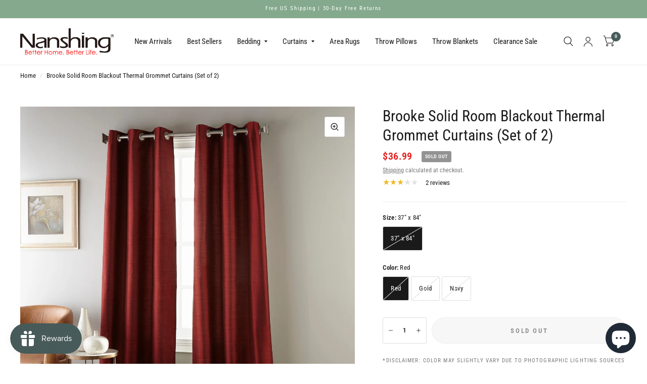

--- FILE ---
content_type: text/css
request_url: https://www.nanshing.com/cdn/shop/t/40/assets/slideshow.css?v=60858633747585705501750438481
body_size: 607
content:
.flickity-nav{transition:all .25s cubic-bezier(.104,.204,.492,1)}.no-js .flickity-nav{display:none!important}/*! Flickity v2.3.0
https://flickity.metafizzy.co
---------------------------------------------- */.flickity-enabled{position:relative}.flickity-enabled:focus{outline:none}.flickity-viewport{overflow:hidden;position:relative;height:100%;min-width:100%}.flickity-slider{position:absolute;width:100%;height:100%;will-change:transform}.flickity-enabled.is-draggable{-webkit-tap-highlight-color:transparent;-webkit-user-select:none;-moz-user-select:none;-ms-user-select:none;user-select:none}.flickity-enabled.is-draggable .flickity-viewport{cursor:move;cursor:-webkit-grab;cursor:grab}.flickity-enabled.is-draggable .flickity-viewport.is-pointer-down{cursor:-webkit-grabbing;cursor:grabbing}.flickity-enabled.is-fade .flickity-slider>*{pointer-events:none;z-index:0}.flickity-enabled.is-fade .flickity-slider>.is-selected{pointer-events:auto;z-index:1}.flickity-enabled.is-fade .flickity-slider .carousel__slide{will-change:opacity,z-index}.flickity-page-dots{display:block;list-style:none;margin:0;padding:15px;text-align:center;line-height:0}.flickity-page-dots .dot{width:8px;height:8px;display:inline-block;border:2px solid var(--color-accent);opacity:.6;border-radius:6px;margin:0 3px;cursor:pointer}@media only screen and (min-width: 768px){.flickity-page-dots .dot{width:12px;height:12px;margin:0 4px}}.flickity-page-dots .dot:hover{opacity:1}.flickity-page-dots .dot.is-selected{background:var(--color-accent);opacity:1}.flickity-nav{border:1px solid var(--color-accent);background:var(--bg-body, #fff);border-radius:50%;display:none;align-items:center;justify-content:center;position:absolute;top:50%;width:54px;height:54px;margin-top:-27px;z-index:30;opacity:0;cursor:pointer}@media only screen and (min-width: 768px){.flickity-enabled .flickity-nav{display:flex}}.flickity-nav.flickity-prev{left:-27px}.flickity-nav.flickity-next{right:-27px}.flickity-nav:focus-visible{opacity:1}.flickity-nav:hover{background:var(--color-accent)}.flickity-nav:hover svg path{stroke:var(--color-accent3)}.flickity-enabled:hover .flickity-nav{opacity:1}.flickity-enabled.row .flickity-prev{left:13px}.flickity-enabled.row .flickity-next{right:13px}.section-slideshow .row.full-width-row{padding:0}.section-slideshow .row.full-width-row>.columns{padding:0}.slideshow{display:flex;overflow:hidden}.slideshow__slide{display:block;width:100%;flex-shrink:0;background:var(--color-accent);color:#fff;position:relative}.slideshow__slide h1{color:#fff}@media only screen and (min-width: 768px){.slideshow__slide .button{margin-top:25px}}.animations-true .slideshow__slide .subheading,.animations-true .slideshow__slide .button{opacity:0}.slideshow__slide-inner{display:flex;flex-shrink:0;position:absolute;top:0;left:0;width:100%;height:100%;z-index:15}.slideshow__slide-inner.content-middle-left{justify-content:flex-start;align-items:center}.slideshow__slide-inner.content-middle-center{justify-content:center;align-items:center}.slideshow__slide-inner.content-middle-right{justify-content:flex-end;align-items:center}.slideshow__slide-inner.content-bottom-left{justify-content:flex-start;align-items:flex-end}.slideshow__slide-inner.content-bottom-center{justify-content:center;align-items:flex-end}.slideshow__slide-inner.content-bottom-right{justify-content:flex-end;align-items:flex-end}.slideshow__slide-adapt-to-image{opacity:0;pointer-events:none;visibility:hidden}.slideshow__slide .slideshow-image--mobile{display:block}@media only screen and (min-width: 768px){.slideshow__slide .slideshow-image--mobile{display:none}}.slideshow__slide .slideshow-image--desktop{display:none}@media only screen and (min-width: 768px){.slideshow__slide .slideshow-image--desktop{display:block}}.slideshow__slide-bg{position:absolute;top:0;left:0;width:100%;height:100%;z-index:0}.slideshow__slide-bg svg,.slideshow__slide-bg img{width:100%;height:100%;object-fit:cover}.slideshow__slide-bg svg{opacity:.5}.slideshow__slide-bg:after{content:"";position:absolute;bottom:0;left:0;width:100%;height:75%;z-index:11;background-image:linear-gradient(to top,rgba(var(--color-overlay-rgb),var(--overlay-opacity)),rgba(var(--color-overlay-rgb),0))}.slideshow__slide-content{z-index:20;padding:15px 15px 55px;max-width:700px;width:100%}.animations-true .slideshow__slide-content{opacity:0}@media only screen and (min-width: 768px){.slideshow__slide-content{padding:45px 45px 65px}}@media only screen and (min-width: 1068px){.slideshow__slide-content{padding:70px 70px 65px}}.no-js .slideshow__slide-content{opacity:1}.slideshow__slide-content .button{position:relative;z-index:22}.slideshow__slide-content-link{display:block;position:absolute;top:0;left:0;width:100%;height:100%;z-index:21}@media only screen and (min-width: 768px){.slideshow.desktop-height-image .slideshow__slide{padding-bottom:0}.slideshow.desktop-height-image .slideshow__slide .slideshow__slide-bg img{object-fit:contain}}@media only screen and (max-width: 767px){.slideshow.mobile-height-image .slideshow__slide{padding-bottom:0}.slideshow.mobile-height-image .slideshow__slide .slideshow__slide-bg img{object-fit:contain}}@media only screen and (min-width: 768px){.slideshow.desktop-height-auto .slideshow__slide-inner{position:static}}@media only screen and (max-width: 767px){.slideshow.mobile-height-auto .slideshow__slide-inner{position:static}}.slideshow.content-size-large .slideshow__slide-content{max-width:1000px}.slideshow .flickity-page-dots{display:block;position:absolute;bottom:20px;left:0;width:100%;border:0;padding:0}@media only screen and (min-width: 768px){.slideshow .flickity-page-dots{bottom:45px}}.slideshow .flickity-page-dots li{border-color:#fff}.slideshow .flickity-page-dots li.is-selected{background-color:#fff}.slideshow .flickity-nav{border-color:#fff;background:transparent}@media only screen and (min-width: 1068px){.slideshow .flickity-nav.flickity-prev{left:45px}}@media only screen and (min-width: 1068px){.slideshow .flickity-nav.flickity-next{right:45px}}.slideshow .flickity-nav svg path{stroke:#fff}.slideshow .flickity-nav:hover{background:#fff;border-color:#fff}.slideshow .flickity-nav:hover svg path{stroke:var(--color-accent)}
/*# sourceMappingURL=/cdn/shop/t/40/assets/slideshow.css.map?v=60858633747585705501750438481 */


--- FILE ---
content_type: text/javascript
request_url: https://www.nanshing.com/cdn/shop/t/40/assets/slideshow.js?v=110104780531747616791750438481
body_size: 1004
content:
if(!customElements.get("slide-show")){class SlideShow extends HTMLElement{constructor(){super();const slideshow=this;let dots=slideshow.dataset.dots==="true",slideshow_slides=Array.from(slideshow.querySelectorAll(".carousel__slide")),autoplay=slideshow.dataset.autoplay=="false"?!1:parseInt(slideshow.dataset.autoplay,10),align=slideshow.dataset.align=="center"?"center":"left",fade=slideshow.dataset.fade=="true",prev_button=slideshow.querySelector(".flickity-prev"),next_button=slideshow.querySelector(".flickity-next"),custom_dots=slideshow.querySelectorAll(".flickity-custom-dots"),animations=[],rightToLeft=document.dir==="rtl",currentIndex=0,args={wrapAround:!0,cellAlign:align,pageDots:dots,contain:!0,fade,autoPlay:autoplay,rightToLeft,prevNextButtons:!1,cellSelector:".carousel__slide"};if(slideshow.classList.contains("image-with-text-slideshow__image")){let main_slideshow=slideshow.parentNode.querySelector(".image-with-text-slideshow__content");args.draggable=!1,args.asNavFor=main_slideshow}slideshow.classList.contains("image-with-text-slideshow__content")&&(args.adaptiveHeight=!0),slideshow.classList.contains("testimonials__carousel")&&(args.on={ready:function(){window.dispatchEvent(new Event("resize"))}}),slideshow.classList.contains("collection-grid__carousel")&&document.body.classList.contains("animations-true")&&typeof gsap<"u"&&(args.on={scroll:function(progress){let flkSlideWidth=slideshow.querySelectorAll(".collection-card")[0].clientWidth+25,extra_window_space=slideshow.getBoundingClientRect().left;this.slides.forEach((the_slide,j)=>{let scale_amount=1,translateX_amount=0,rotate_amount=0,zindex=10,opacity_amount=1,slide=the_slide.cells[0].element,slide_offset=slide.getBoundingClientRect().left;slide_offset-extra_window_space<0?(scale_amount=1+(slide_offset-extra_window_space)/1200,opacity_amount=1+(slide_offset-extra_window_space)/200,translateX_amount=(slide_offset-extra_window_space)*-1,rotate_amount=(slide_offset-extra_window_space)/10*-1):(scale_amount=1,opacity_amount=1,translateX_amount=0,rotate_amount=0),slide_offset+5-extra_window_space<0?zindex=5:zindex=10,slide.style.zIndex=zindex,gsap.set(slide.querySelector(".collection-card--inner"),{transform:"perspective(1000px) translateX("+translateX_amount+"px) rotateY("+rotate_amount+"deg) translateZ(0)",opacity:opacity_amount}),gsap.set(slide.querySelector(".collection-card__link"),{transform:"scale("+scale_amount+") translateZ(0)"})})}}),slideshow.classList.contains("main-slideshow")&&((slideshow.classList.contains("desktop-height-image")||slideshow.classList.contains("mobile-height-image"))&&(args.adaptiveHeight=!0),document.body.classList.contains("animations-true")&&typeof gsap<"u"&&(slideshow.prepareAnimations(slideshow,animations),args.on={ready:function(){slideshow.animateSlides(0,slideshow,animations)},change:function(index){let previousIndex=fizzyUIUtils.modulo(this.selectedIndex-1,this.slides.length);slideshow.animateReverse(previousIndex,animations),slideshow.animateSlides(index,slideshow,animations)}})),slideshow.classList.contains("products")&&(args.wrapAround=!1,args.on={ready:function(){var flickity=this;window.addEventListener("resize.center_arrows",function(){slideshow.centerArrows(flickity,prev_button,next_button)}),window.dispatchEvent(new Event("resize.center_arrows"))}});const flkty=new Flickity(slideshow,args);slideshow.dataset.initiated=!0,prev_button&&(prev_button.addEventListener("click",event=>{flkty.previous()}),prev_button.addEventListener("keyup",event=>{flkty.previous()}),next_button.addEventListener("click",event=>{flkty.next()}),next_button.addEventListener("keyup",event=>{flkty.next()})),Shopify.designMode&&slideshow.addEventListener("shopify:block:select",event=>{let index=slideshow_slides.indexOf(event.target);flkty.select(index)})}prepareAnimations(slideshow,animations){slideshow.dataset.animationsReady||(document.fonts.ready.then(function(){new SplitText(slideshow.querySelectorAll("h1, p:not(.subheading)"),{type:"lines, words",linesClass:"line-child"}),slideshow.querySelectorAll(".slideshow__slide").forEach((item,i)=>{let tl=gsap.timeline({paused:!0}),button_offset=0;if(animations[i]=tl,tl.to(item.querySelector(".slideshow__slide-content"),{duration:0,autoAlpha:1}),item.querySelector(".subheading")&&(tl.fromTo(item.querySelector(".subheading"),{opacity:0},{duration:.5,opacity:.6},0),button_offset+=.5),item.querySelector("h1")){let h1_duration=.5+(item.querySelectorAll("h1 .line-child div").length-1)*.05;tl.from(item.querySelectorAll("h1 .line-child div"),{duration:h1_duration,yPercent:"100",stagger:.05},0),button_offset+=h1_duration}if(item.querySelector("p:not(.subheading)")){let p_duration=.5+(item.querySelectorAll("p:not(.subheading) .line-child div").length-1)*.02;tl.from(item.querySelectorAll("p:not(.subheading) .line-child div"),{duration:p_duration,yPercent:"100",stagger:.02},0),button_offset+=p_duration}item.querySelectorAll(".button")&&tl.fromTo(item.querySelectorAll(".button"),{opacity:0},{duration:.5,opacity:1,stagger:.05},"-=0.4"),item.dataset.timeline=tl})}),slideshow.dataset.animationsReady=!0)}animateSlides(i,slideshow,animations){let flkty=Flickity.data(slideshow),active_slide=flkty.selectedElement;document.fonts.ready.then(function(){animations[i].restart()})}animateReverse(i,animations){animations[i].reverse()}centerArrows(flickity,prev_button,next_button){let first_cell=flickity.cells[0],max_height=0,image_height=first_cell.element.querySelector(".product-featured-image").clientHeight;if(flickity.cells.forEach((item,i)=>{item.size.height>max_height&&(max_height=item.size.height)}),max_height>image_height){let difference=(max_height-image_height)/-2;prev_button&&(prev_button.style.transform="translateY("+difference+"px)"),next_button&&(next_button.style.transform="translateY("+difference+"px)")}}}customElements.define("slide-show",SlideShow)}
//# sourceMappingURL=/cdn/shop/t/40/assets/slideshow.js.map?v=110104780531747616791750438481


--- FILE ---
content_type: application/javascript
request_url: https://www.svishalgarg.com/pc-shopify/js/script-app-store.js?shop=nanshing-home.myshopify.com
body_size: 3063
content:
var $;
var PRICE_APP_URL = 'https://www.svishalgarg.com/pc-shopify/';
function loadExternalFile(fileName,fileType){
	fileName = fileName + "?t=" + Date.now();
	if(fileType == "js"){
		var fileref=document.createElement('script');
		fileref.setAttribute("type","text/javascript");
		fileref.setAttribute("src",fileName);
		fileref.onload = function(){
			$ = window.jQuery;
		};
    }
    else if(fileType == "css"){
		var fileref=document.createElement("link");
		fileref.setAttribute("rel","stylesheet");
		fileref.setAttribute("type","text/css");
		fileref.setAttribute("href",fileName);
    }
    if(typeof fileref != "undefined"){
		document.getElementsByTagName("head")[0].appendChild(fileref);
	}
}

function validURL(str){
	var pattern = new RegExp('^(https?:\\/\\/)?'+ // protocol
	  '((([a-z\\d]([a-z\\d-]*[a-z\\d])*)\\.)+[a-z]{2,}|'+ // domain name
	  '((\\d{1,3}\\.){3}\\d{1,3}))'+ // OR ip (v4) address
	  '(\\:\\d+)?(\\/[-a-z\\d%_.~+]*)*'+ // port and path
	  '(\\?[;&a-z\\d%_.~+=-]*)?'+ // query string
	  '(\\#[-a-z\\d_]*)?$','i'); // fragment locator
	return !!pattern.test(str);
  }

if($ == undefined && window.jQuery){
	$ = window.jQuery;
}
else if(!window.jQuery){
	loadExternalFile(PRICE_APP_URL + "js/jquery-3.2.1.min.js","js");
}
//console.log("testing price");
//$(document).ready(function(){
	if(window.location.pathname.indexOf('/products/') !== -1 || (meta && meta.product && meta.product.id)){
	var ajax_url='https://www.svishalgarg.com/pc-shopify/ajax-handler.php';
	var base_url='https://www.svishalgarg.com/pc-shopify/';
	var store_url="";
	$.each($('script'), function(id, val){
		var src = String($(this).attr('src'));
		
		var qs_index = src.indexOf('?');
		if(src.indexOf('script-app-store.js') >= 0 && qs_index >= 0){
			var params_raw = src.substr(qs_index + 1).split('&');
			var params_arr = [];
			$.each(params_raw, function(id, param_pair){
				var pp_raw = param_pair.split('=');
				params_arr[pp_raw[0]] = pp_raw[1];
			});
			store_url=params_arr.shop;
		}
	});
	
	console.log(store_url);
	if(store_url!=""){
		var store_product_id=meta.product.id;
		console.log(store_product_id);
		$.ajax({
			url: ajax_url,
			type: "get",
			data: {
				op: 'getProductStorePrice', 
				store_url: store_url,
				store_product_id: store_product_id
			},
			success: function(response){
				if(typeof response === 'object'){
					var storeSettings = response.settings;
					var response = response.stores;

					var priceComparisonHtml='';
					var priceComparisonMobileHtml='';
					var hasLink=false;
					var hasPrice=false;

					var extra_field1_title = storeSettings.extra_field1_title;
					var extra_field2_title = storeSettings.extra_field2_title;

					

					var pricing_table_heading = storeSettings.pricing_table_heading;
					if(pricing_table_heading && pricing_table_heading != ""){
						$("#price-comparison > h2").html(pricing_table_heading);
						$("#price-comparison h2.pricing_table_heading_main").html(pricing_table_heading);
					}

					var hasStoreDelivery = false;

					var hasExtraField1 = false;
					var hasExtraField2 = false;

					var hasShippingInfo = false;
					var lowest_price_store = {};
					var lowest_price = -1;
					for(var key in response){
						var rowHTML='';
						var rowMobileHTML='';
						var product_price=parseFloat(response[key].product_price);
						if(product_price > 0){
							product_price= product_price.toFixed(2);
						}
						var product_price_int = parseInt(product_price);
						var affiliate_url=response[key].affiliate_url;
						var show_buy_now=parseInt(response[key].show_buy_now);

						if(show_buy_now == 1 && affiliate_url != ""){
							if(lowest_price == -1){
								lowest_price = product_price_int;
								lowest_price_store = response[key];
							}
							else if(product_price_int < lowest_price){
								lowest_price = product_price_int;
								lowest_price_store = response[key];
								
							}
							//console.log(lowest_price);
							//console.log(product_price_int);
							//console.log(affiliate_url);
						}

						/*
						if(product_price_float < lowest_price || lowest_price == 0){
							if(affiliate_url != "" && show_buy_now==1){
								lowest_price = product_price_float;
								lowest_price_store = response[key];
								
							}
						}
						*/
						
						var store_delivery = response[key].delivery;
						var shipping_info = store_delivery;
						
						var product_price_extra=response[key].product_price_extra;

						if(!shipping_info || shipping_info == "" || shipping_info == null){
							shipping_info = response[key].shipping_info;
						}

						/*
						var shipping_info = response[key].shipping_info;
						if((!shipping_info || shipping_info == "" || shipping_info == null) && (store_delivery != "" && store_delivery.length > 0)){
							shipping_info = store_delivery;
						}
						*/
						
						var button_text=response[key].button_text;
						if(button_text=="" || button_text==null || button_text==undefined){
							button_text = "Go to Store";
						}

						var currency_symbol = storeSettings.currency_symbol;
						if(!currency_symbol || currency_symbol == ""){
							currency_symbol = " "+ShopifyAnalytics.meta.currency+" ";
						}
						var currency_position = storeSettings.currency_position;
						if(!currency_position || currency_position == ""){
							currency_position = "after_price";
						}

						if(response[key].currency && response[key].currency != "" && response[key].currency != null){
							currency_symbol = response[key].currency;
						}

						console.log(currency_symbol);

						var extra_field1 = response[key].extra_field1;
						var extra_field2 = response[key].extra_field2;

						var mobileExtraFields = '';
						
						if(shipping_info && shipping_info != ""){
							var ship_info_title = "Shipping Info";
							if(store_url == "autorepuestos1click.myshopify.com"){
								ship_info_title = "Precio";
							}
							mobileExtraFields = mobileExtraFields + "<p class='mobile_extra_field'><b>" + ship_info_title + " : </b>" +  shipping_info + "</p>";

						}

						if(extra_field1 && extra_field1 != ""){
							mobileExtraFields = mobileExtraFields + "<p class='mobile_extra_field'><b>" + extra_field1_title + " : </b>" +  extra_field1 + "</p>";
						}

						if(extra_field2 && extra_field2 != ""){
							mobileExtraFields = mobileExtraFields + "<p class='mobile_extra_field'><b>" + extra_field2_title + " : </b>" +  extra_field2 + "</p>";
						}

						console.log(mobileExtraFields);

						var store_logo=response[key].logo;
						var store_name=response[key].name;
						if(!product_price && !affiliate_url){
							continue;
						}
						else if(product_price || affiliate_url){
							rowHTML='<tr>';
							rowMobileHTML='<tr>';
							if(store_logo){
								if(store_name != "" && storeSettings.show_store_name_logo == '1'){
									rowHTML=rowHTML+'<td valign="middle"><img src="'+base_url+store_logo+'" alt="'+store_name+'" title="'+store_name+'" class="comparison-store-img"></td>';
									rowHTML=rowHTML+'<td valign="middle"><span class="comparison-store-name">'+store_name+'</span></td>';

									rowMobileHTML=rowMobileHTML+'<td valign="middle"><img src="'+base_url+store_logo+'" title="'+store_name+'" alt="'+store_name+'" class="comparison-store-img"><br>';
									rowMobileHTML=rowMobileHTML+'<span class="comparison-store-name">'+store_name+'</span>'+mobileExtraFields+'</td>';
								}
								else{
									rowHTML=rowHTML+'<td valign="middle" colspan="2"><img src="'+base_url+store_logo+'" title="'+store_name+'" alt="'+store_name+'" class="comparison-store-img"></td>';
									//rowHTML=rowHTML+'<td valign="middle"><span class="comparison-store-name">'+store_name+'</span></td>';

									rowMobileHTML=rowMobileHTML+'<td valign="middle"><img src="'+base_url+store_logo+'" title="'+store_name+'" alt="'+store_name+'" class="comparison-store-img"><br>'+mobileExtraFields+'</td>';
									//rowMobileHTML=rowMobileHTML+'<span class="comparison-store-name">'+store_name+'</span></td>';
								}
							}
							else{
								rowHTML=rowHTML+'<td valign="middle" colspan=2><span class="comparison-store-name">'+store_name+'</span></td>';
								rowMobileHTML=rowMobileHTML+'<td valign="middle" colspan=2><span class="comparison-store-name">'+store_name+'</span>'+mobileExtraFields+'</td>';
							}

							
							
							if(!product_price){
								//product_price="";
								rowHTML=rowHTML+'<td class="no_store_price" align="center" valign="middle"></td>';
							}
							else{
								hasPrice=true;

								if(currency_position == "before_price"){
									product_price = '<span class="comparison-store-price-currency">'+currency_symbol+'</span>' + product_price;
								}
								else{
									product_price = product_price+' <span class="comparison-store-price-currency">'+currency_symbol+'</span>';
								}

								rowHTML=rowHTML+'<td align="center" valign="middle"><span class="comparison-store-price">'+product_price+'</span>';
								if(product_price_extra != "" && product_price_extra){
									rowHTML=rowHTML+'<span class="product_price_extra">'+product_price_extra+'</span>';
								}
								rowHTML=rowHTML+'</td>';
								/*
								if(currency_position == "before_price"){
									rowHTML=rowHTML+'<td align="center" valign="middle"><span class="comparison-store-price"><span class="comparison-store-price-currency">'+currency_symbol+'</span>'+product_price+'</span>';
									if(product_price_extra != "" && product_price_extra){
										rowHTML=rowHTML+'<br><p>'+product_price_extra+'</p>';
									}
									rowHTML=rowHTML+'</td>';
									
								}
								else{
									product_price=product_price+' <span class="comparison-store-price-currency">'+currency_symbol;
									rowHTML=rowHTML+'<td align="center" valign="middle"><span class="comparison-store-price">'+product_price+'</span></span>';
									if(product_price_extra != "" && product_price_extra){
										rowHTML=rowHTML+'<br><p>'+product_price_extra+'</p>';
									}
									rowHTML=rowHTML+'</td>';
								}
								*/
							}

							if (shipping_info && shipping_info != "") {
								hasShippingInfo = true;
								rowHTML = rowHTML + '<td align="center" valign="middle">' + shipping_info + '</td>';
							}
							else {
								rowHTML = rowHTML + '<td class="no_shipping_info">-</td>';
							}

							
							if(extra_field1 && extra_field1 != ""){
								hasExtraField1 = true;
								if(validURL(extra_field1)){
									rowHTML = rowHTML+'<td align="center" valign="middle"><img class="extra_field1_image" src="'+extra_field1+'" style="max-width:100%;"></td>';
								}
								else{
									rowHTML = rowHTML+'<td align="center" valign="middle">'+extra_field1+'</td>';
								}
							}
							else{
								rowHTML = rowHTML+'<td class="no_extra_field1_info">-</td>';
							}

							
							if(extra_field2 && extra_field2 != ""){
								hasExtraField2 = true;
								if(validURL(extra_field2)){
									rowHTML = rowHTML+'<td align="center" valign="middle"><img class="extra_field2_image" src="'+extra_field2+'" style="max-width:100%;"></td>';
								}
								else{
									rowHTML = rowHTML+'<td align="center" valign="middle">'+extra_field2+'</td>';
								}
							}
							else{
								rowHTML = rowHTML+'<td class="no_extra_field2_info">-</td>';
							}


							if(!affiliate_url || show_buy_now==0){
								rowHTML=rowHTML+'<td class="no_affiliate_link"></td>';
							}
							else{
								hasLink=true;
								rowHTML=rowHTML+'<td align="center" valign="middle"><a class="affliate_link_btn" href="'+affiliate_url+'" target="_blank">'+button_text+'</a></td>';
							}
							rowHTML=rowHTML+'</tr>';

							/*
							if(currency_position == "before_price" && product_price){
								product_price = '<span class="comparison-store-price-currency">'+currency_symbol+'</span>' + product_price;
							}
							else if(product_price){
								product_price = product_price+' <span class="comparison-store-price-currency">'+currency_symbol+'</span>';
							}
							*/

							if(product_price_extra != "" && product_price_extra && product_price){
								product_price = product_price + '</span><span class="product_price_extra">'+product_price_extra;
							}

							if(product_price && affiliate_url && show_buy_now==1){
								rowMobileHTML=rowMobileHTML+'<td align="center" valign="middle"><span class="comparison-store-price">'+product_price+'</span>';
								rowMobileHTML=rowMobileHTML+'<a class="affliate_link_btn" href="'+affiliate_url+'" target="_blank">'+button_text+'</a></td>';
							}
							else if(product_price){
								rowMobileHTML=rowMobileHTML+'<td align="center" valign="middle"><span class="comparison-store-price">'+product_price+'</span></td>';
							}
							else if(affiliate_url && show_buy_now==1){
								rowMobileHTML=rowMobileHTML+'<td align="center" valign="middle"><a class="affliate_link_btn" href="'+affiliate_url+'" target="_blank">'+button_text+'</a></td>';
							}
							else{
								rowMobileHTML=rowMobileHTML+'<td class=""></td>';
							}
							rowMobileHTML=rowMobileHTML+'</tr>';

							priceComparisonHtml=priceComparisonHtml+rowHTML;
							priceComparisonMobileHtml=priceComparisonMobileHtml+rowMobileHTML;
						}
					}
					var show_lowest_price_btn = storeSettings.show_lowest_price_btn;
					
					if(priceComparisonHtml){
						$('#price-comparison .price_comparison_table tbody').append(priceComparisonHtml);
						$('#price-comparison .price_comparison_mobile tbody').append(priceComparisonMobileHtml);
						if(!hasLink){
							$("#price-comparison .price_comparison_table .heading_affiliate_link").remove();
							$("#price-comparison .price_comparison_table .no_affiliate_link").remove();
							
						}

						if(hasShippingInfo == true){
							if(store_url == "bons-affaire.myshopify.com"){
								$("#price-comparison .price_comparison_table thead .heading_compare_price").after('<th style="text-align: center;" class="heading_shipping_info">Levering</th>');
							}
							else{
								var ship_info_head = "Shipping Info";
								if(store_url == "autorepuestos1click.myshopify.com"){
									ship_info_head = "Precio";
								}
								
								$("#price-comparison .price_comparison_table thead .heading_compare_price").after('<th style="text-align: center;" class="heading_shipping_info">'+ship_info_head+'</th>');
							}
						}
						else{
							$("#price-comparison .price_comparison_table .no_shipping_info").remove();
						}

						if(hasExtraField1 == true){
							if(extra_field1_title == "" || extra_field1_title == null){
								extra_field1_title = " ";
							}

							if($("#price-comparison .price_comparison_table thead .heading_shipping_info").length > 0){
								$("#price-comparison .price_comparison_table thead .heading_shipping_info").after('<th style="text-align: center;" class="extra_field1_title">'+extra_field1_title+'</th>');
							}
							else{
								$("#price-comparison .price_comparison_table thead .heading_compare_price").after('<th style="text-align: center;">'+extra_field1_title+'</th>');
							}
						}
						else{
							$("#price-comparison .price_comparison_table .no_extra_field1_info").remove();
						}

						if(hasExtraField2 == true){
							if(extra_field2_title == "" || extra_field2_title == null){
								extra_field2_title = " ";
							}
							if($("#price-comparison .price_comparison_table thead .extra_field1_title").length > 0){
								$("#price-comparison .price_comparison_table thead .extra_field1_title").after('<th style="text-align: center;" class="extra_field2_title">'+extra_field2_title+'</th>');
							}
							else if($("#price-comparison .price_comparison_table thead .heading_shipping_info").length > 0){
								$("#price-comparison .price_comparison_table thead .heading_shipping_info").after('<th style="text-align: center;" class="extra_field2_title">'+extra_field2_title+'</th>');
							}
							else{
								$("#price-comparison .price_comparison_table thead .heading_compare_price").after('<th style="text-align: center;" class="extra_field2_title">'+extra_field2_title+'</th>');
							}
						}
						else{
							$("#price-comparison .price_comparison_table .no_extra_field2_info").remove();
						}

						if(!hasPrice){
							$("#price-comparison .price_comparison_table .heading_compare_price").remove();
							$("#price-comparison .price_comparison_table .no_store_price").remove();
							
						}
						$("#price-comparison").show();

						

						if(show_lowest_price_btn && lowest_price_store.affiliate_url){
							//console.log(show_lowest_price_btn);
							//console.log(lowest_price_store);

							var affiliate_url = lowest_price_store.affiliate_url;
							var store_name = lowest_price_store.name;
							var btn_html = '<a class="btn btn-primary" style="display:block;margin:5px 0px;" href="'+affiliate_url+'" target="_blank">Buy On '+store_name+'</a>';
							if($(".pc_lowest_price_btn").length > 0){
								$(".pc_lowest_price_btn").html(btn_html);
							}
							else{
								btn_html = '<div class="pc_lowest_price_btn">'+btn_html+'</div>';
								$(".product-form__cart-submit").after(btn_html);
							}
						}
					}
				}
				else{
					$("#price-comparison").remove();
				}
			},
			error: function(xhr){
			}
		});	
	}
	}
//});